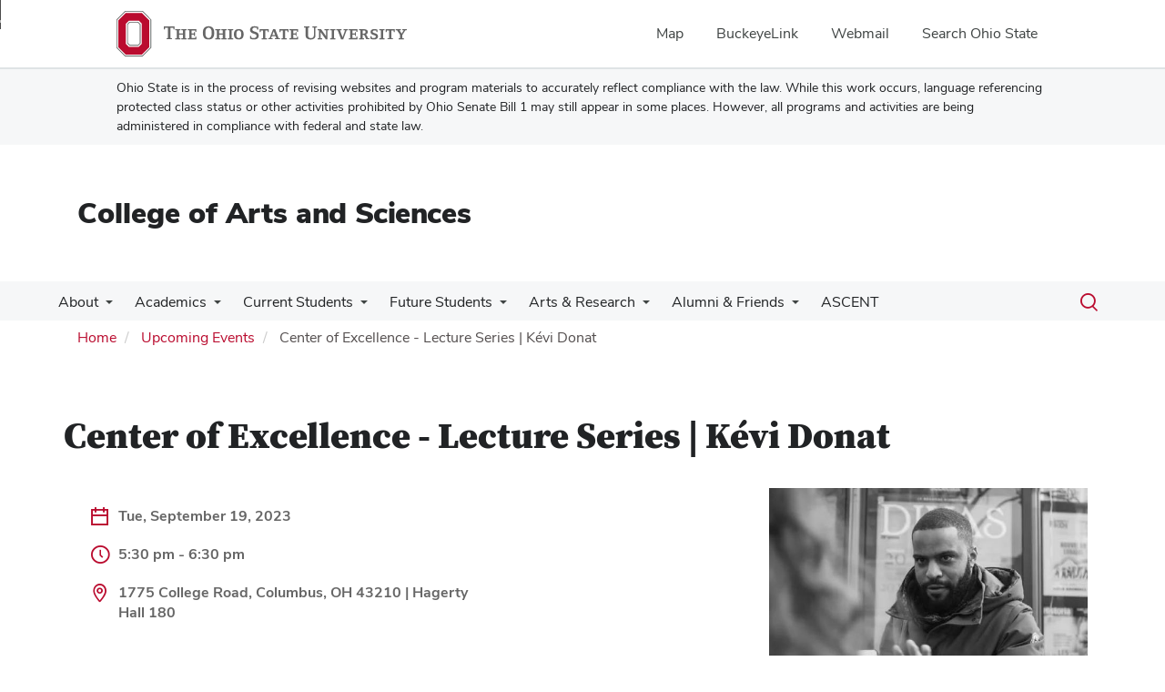

--- FILE ---
content_type: text/html; charset=UTF-8
request_url: https://artsandsciences.osu.edu/events/center-excellence-lecture-series-kevi-donat
body_size: 14939
content:
<!DOCTYPE html>
<html  lang="en" dir="ltr" prefix="og: https://ogp.me/ns#">
  <head>
    <meta charset="utf-8" />
<noscript><style>form.antibot * :not(.antibot-message) { display: none !important; }</style>
</noscript><meta name="description" content="The Center of Excellence will host Kévi Donat for an interactive and informative lecture. Donat is a Martinique-born independent scholar and podcaster (Le Tchip, Paris Noir). He created guided tours focusing on the Black history of Paris, following the steps of icons such as James Baldwin, Paulette Nardal, Frantz Fanon, Josephine Baker or Aimé Césaire. This event is free and open to the public and is offered both in person and virtually. Please use one of the buttons below to register to attend." />
<link rel="canonical" href="https://artsandsciences.osu.edu/events/center-excellence-lecture-series-kevi-donat" />
<meta property="og:type" content="article" />
<meta property="og:url" content="https://artsandsciences.osu.edu/events/center-excellence-lecture-series-kevi-donat" />
<meta property="og:title" content="Center of Excellence - Lecture Series | Kévi Donat" />
<meta property="og:description" content="The Center of Excellence will host Kévi Donat for an interactive and informative lecture. Donat is a Martinique-born independent scholar and podcaster (Le Tchip, Paris Noir). He created guided tours focusing on the Black history of Paris, following the steps of icons such as James Baldwin, Paulette Nardal, Frantz Fanon, Josephine Baker or Aimé Césaire. This event is free and open to the public and is offered both in person and virtually. Please use one of the buttons below to register to attend." />
<meta property="og:image" content="https://artsandsciences.osu.edu/sites/default/files/styles/facebook/public/2023-08/kevi_donat_coe_lecture_-_september_19.jpg?h=252f27fa&amp;itok=fZ4d5j6X" />
<meta property="og:image:url" content="https://artsandsciences.osu.edu/sites/default/files/styles/facebook/public/2023-08/kevi_donat_coe_lecture_-_september_19.jpg?h=252f27fa&amp;itok=fZ4d5j6X" />
<meta name="twitter:card" content="summary_large_image" />
<meta name="twitter:description" content="The Center of Excellence will host Kévi Donat for an interactive and informative lecture. Donat is a Martinique-born independent scholar and podcaster (Le Tchip, Paris Noir). He created guided tours focusing on the Black history of Paris, following the steps of icons such as James Baldwin, Paulette Nardal, Frantz Fanon, Josephine Baker or Aimé Césaire. This event is free and open to the public and is offered both in person and virtually. Please use one of the buttons below to register to attend." />
<meta name="twitter:title" content="Center of Excellence - Lecture Series | Kévi Donat" />
<meta name="twitter:image" content="https://artsandsciences.osu.edu/sites/default/files/2023-08/kevi_donat_coe_lecture_-_september_19.jpg" />
<meta name="google-site-verification" content="qQngLYR63Cx_a8LwrP4cgi0DLkFbVsqpyvywAMcSz5k" />
<meta name="Generator" content="Drupal 10 (https://www.drupal.org)" />
<meta name="MobileOptimized" content="width" />
<meta name="HandheldFriendly" content="true" />
<meta name="viewport" content="width=device-width, initial-scale=1.0" />
<link rel="icon" href="/themes/custom/asc_bootstrap_bux/favicon.ico" type="image/vnd.microsoft.icon" />

    <title>Center of Excellence - Lecture Series | Kévi Donat | College of Arts and Sciences</title>
    <link rel="stylesheet" media="all" href="/sites/default/files/css/css_1vZ_MYwZLxU-Maa231u6futZOjPoDwnNkyreCm5E9JQ.css?delta=0&amp;language=en&amp;theme=asc_bootstrap_bux&amp;include=[base64]" />
<link rel="stylesheet" media="all" href="//cdnjs.cloudflare.com/ajax/libs/font-awesome/6.6.0/css/all.min.css" />
<link rel="stylesheet" media="all" href="/sites/default/files/css/css_fSW95Eon881sFh7HvCaz9LXNkgUNvBd0i5qgdq7KEsw.css?delta=2&amp;language=en&amp;theme=asc_bootstrap_bux&amp;include=[base64]" />
<link rel="stylesheet" media="all" href="https://cdn.jsdelivr.net/npm/entreprise7pro-bootstrap@3.4.8/dist/css/bootstrap.min.css" integrity="sha256-zL9fLm9PT7/fK/vb1O9aIIAdm/+bGtxmUm/M1NPTU7Y=" crossorigin="anonymous" />
<link rel="stylesheet" media="all" href="https://cdn.jsdelivr.net/npm/@unicorn-fail/drupal-bootstrap-styles@0.0.2/dist/3.1.1/7.x-3.x/drupal-bootstrap.min.css" integrity="sha512-nrwoY8z0/iCnnY9J1g189dfuRMCdI5JBwgvzKvwXC4dZ+145UNBUs+VdeG/TUuYRqlQbMlL4l8U3yT7pVss9Rg==" crossorigin="anonymous" />
<link rel="stylesheet" media="all" href="https://cdn.jsdelivr.net/npm/@unicorn-fail/drupal-bootstrap-styles@0.0.2/dist/3.1.1/8.x-3.x/drupal-bootstrap.min.css" integrity="sha512-jM5OBHt8tKkl65deNLp2dhFMAwoqHBIbzSW0WiRRwJfHzGoxAFuCowGd9hYi1vU8ce5xpa5IGmZBJujm/7rVtw==" crossorigin="anonymous" />
<link rel="stylesheet" media="all" href="https://cdn.jsdelivr.net/npm/@unicorn-fail/drupal-bootstrap-styles@0.0.2/dist/3.2.0/7.x-3.x/drupal-bootstrap.min.css" integrity="sha512-U2uRfTiJxR2skZ8hIFUv5y6dOBd9s8xW+YtYScDkVzHEen0kU0G9mH8F2W27r6kWdHc0EKYGY3JTT3C4pEN+/g==" crossorigin="anonymous" />
<link rel="stylesheet" media="all" href="https://cdn.jsdelivr.net/npm/@unicorn-fail/drupal-bootstrap-styles@0.0.2/dist/3.2.0/8.x-3.x/drupal-bootstrap.min.css" integrity="sha512-JXQ3Lp7Oc2/VyHbK4DKvRSwk2MVBTb6tV5Zv/3d7UIJKlNEGT1yws9vwOVUkpsTY0o8zcbCLPpCBG2NrZMBJyQ==" crossorigin="anonymous" />
<link rel="stylesheet" media="all" href="https://cdn.jsdelivr.net/npm/@unicorn-fail/drupal-bootstrap-styles@0.0.2/dist/3.3.1/7.x-3.x/drupal-bootstrap.min.css" integrity="sha512-ZbcpXUXjMO/AFuX8V7yWatyCWP4A4HMfXirwInFWwcxibyAu7jHhwgEA1jO4Xt/UACKU29cG5MxhF/i8SpfiWA==" crossorigin="anonymous" />
<link rel="stylesheet" media="all" href="https://cdn.jsdelivr.net/npm/@unicorn-fail/drupal-bootstrap-styles@0.0.2/dist/3.3.1/8.x-3.x/drupal-bootstrap.min.css" integrity="sha512-kTMXGtKrWAdF2+qSCfCTa16wLEVDAAopNlklx4qPXPMamBQOFGHXz0HDwz1bGhstsi17f2SYVNaYVRHWYeg3RQ==" crossorigin="anonymous" />
<link rel="stylesheet" media="all" href="https://cdn.jsdelivr.net/npm/@unicorn-fail/drupal-bootstrap-styles@0.0.2/dist/3.4.0/8.x-3.x/drupal-bootstrap.min.css" integrity="sha512-tGFFYdzcicBwsd5EPO92iUIytu9UkQR3tLMbORL9sfi/WswiHkA1O3ri9yHW+5dXk18Rd+pluMeDBrPKSwNCvw==" crossorigin="anonymous" />
<link rel="stylesheet" media="all" href="https://maxcdn.bootstrapcdn.com/font-awesome/4.5.0/css/font-awesome.min.css" />
<link rel="stylesheet" media="all" href="/sites/default/files/css/css_6urGcmvg4JBbElQVZZ_JyTspd_0KCW7Z2T6taM5Apds.css?delta=12&amp;language=en&amp;theme=asc_bootstrap_bux&amp;include=[base64]" />

    <script type="application/json" data-drupal-selector="drupal-settings-json">{"path":{"baseUrl":"\/","pathPrefix":"","currentPath":"node\/9034","currentPathIsAdmin":false,"isFront":false,"currentLanguage":"en"},"pluralDelimiter":"\u0003","suppressDeprecationErrors":true,"gtag":{"tagId":"G-FEYTJYZMN3","consentMode":false,"otherIds":[],"events":[],"additionalConfigInfo":[]},"ajaxPageState":{"libraries":"[base64]","theme":"asc_bootstrap_bux","theme_token":null},"ajaxTrustedUrl":[],"gtm":{"tagId":null,"settings":{"data_layer":"dataLayer","include_classes":false,"allowlist_classes":"google\nnonGooglePixels\nnonGoogleScripts\nnonGoogleIframes","blocklist_classes":"customScripts\ncustomPixels","include_environment":false,"environment_id":"","environment_token":""},"tagIds":["GTM-P8MKDW6"]},"bootstrap":{"forms_has_error_value_toggle":1,"modal_animation":1,"modal_backdrop":"true","modal_focus_input":1,"modal_keyboard":1,"modal_select_text":1,"modal_show":1,"modal_size":"","popover_enabled":1,"popover_animation":1,"popover_auto_close":1,"popover_container":"body","popover_content":"","popover_delay":"0","popover_html":0,"popover_placement":"right","popover_selector":"","popover_title":"","popover_trigger":"click","tooltip_enabled":1,"tooltip_animation":1,"tooltip_container":"body","tooltip_delay":"0","tooltip_html":0,"tooltip_placement":"auto left","tooltip_selector":"","tooltip_trigger":"hover"},"user":{"uid":0,"permissionsHash":"ed51a86f71e94f4b9b35bc1c0a79353320f7347fb171b81c0d833a54dd58a8cd"}}</script>
<script src="/sites/default/files/js/js_EeWl6f6_LZ0k4yhkYv1Q608aCJnoIJmhfECyC9RKQyg.js?scope=header&amp;delta=0&amp;language=en&amp;theme=asc_bootstrap_bux&amp;include=eJxtjl0OgzAMgy9U1iNVaSlRp4CjNGzs9tvDBOznxYo_x5JpHB2FJNL7CNRLyoB3N9KU1y3ubujFmnr_88OCTDJ0f0hbOOzhUU5qNbWl-SlUKG7VTsQB8aaBAZaanDjyS779ha60fcI53GueYPOxLP6QJ6BCXyc"></script>
<script src="/modules/contrib/google_tag/js/gtag.js?t96gzo"></script>
<script src="/modules/contrib/google_tag/js/gtm.js?t96gzo"></script>

  </head>
  <body class="path-node page-node-type-event has-glyphicons">
    <noscript><iframe src="https://www.googletagmanager.com/ns.html?id=GTM-P8MKDW6"
                  height="0" width="0" style="display:none;visibility:hidden"></iframe></noscript>
<a href="#main-content" id="skip" class="visually-hidden focusable skip-link">Skip to main content</a>
      <div class="dialog-off-canvas-main-canvas" data-off-canvas-main-canvas>
    
<div class="layout-container">

  <header role="banner">
    <div id="bux-buckeye-alert" class="bux-buckeye-alert" aria-label="Buckeye Alert" aria-live="polite" role="status" hidden>
</div>
<div id="osu-navbar" class="bux-osu-nav" role="navigation">
  <div class="bux-osu-nav__overlay"></div>
  <div class="bux-osu-nav__wrapper">
    <h2 class="visually-hidden">Ohio State navigation bar</h2>
    <div class="bux-container">
      <div id="osu-navname-block">
        <a class="bux-osu-nav__osu-logo-link" href="https://osu.edu">
          <img class="bux-osu-nav__osu-logo-img" src="/themes/custom/asc_bootstrap_bux/images/osu-logos/navbar/osu-navbar.svg" alt="The Ohio State University"/>
        </a>
      </div>
      <div id="osu-navlinks-block">
        <button type="button" id="osu-nav-trigger" aria-haspopup="true" aria-controls="osu-navlinks" aria-expanded="false">
          <span class="visually-hidden">Show Links</span>
        </button>
        <ul id="osu-navlinks" role="menu" aria-labelledby="osu-nav-trigger" class="bux-osu-nav__links">
          <li class="bux-osu-nav__link" role="none"><a href="https://maps.osu.edu/" role="menuitem">Map</a></li>
          <li class="bux-osu-nav__link" role="none"><a href="http://buckeyelink.osu.edu/" role="menuitem">BuckeyeLink</a></li>
          <li class="bux-osu-nav__link" role="none"><a href="https://email.osu.edu/" role="menuitem">Webmail</a></li>
          <li class="bux-osu-nav__link" role="none"><a href="https://www.osu.edu/search/" role="menuitem">Search Ohio State</a></li>
        </ul>
      </div>
    </div>
  </div>
</div>

<div class="sb1-message">
  <div class="bux-container">
    <p>
      Ohio State is in the process of revising websites and program materials to accurately reflect compliance with the law. While this work occurs, language referencing protected class status or other activities prohibited by Ohio Senate Bill 1 may still appear in some places. However, all programs and activities are being administered in compliance with federal and state law.
    </p>
  </div>
</div>


    <div class="container">
      <div id="header-logos">
        <div class="parent-name">
                  </div>
        <div class="unit-name">
          <a href="/" class="dep-logo">
            College of Arts and Sciences
          </a>
        </div>
      </div>
    </div>
<div class="container">
    </div>

    <div id="main-nav" class="site-college-of-arts-and-sciences">
      <div class="container">
              <div class="region region-navigation">
    
<div class="bux-menu-wrapper">
  <div class="bux-grid bux-container--menu">
    <nav id="bux-main-menu" aria-label="Main" class="disclosure-nav disclosure-nav-orientation-horizontal">
              


                                    <ul class="menu menu--main nav bux-menu">
                                            <li class="expanded dropdown first bux-menu__item">
                                                              <a href="/about" title="About the College of Arts and Sciences" class="bux-menu__link" data-drupal-link-system-path="node/7266">About</a>
                                
                                    <ul class="disclosure-nav-submenu disclosure-nav-submenu-closed">
                                            <li class="first bux-menu__item">
                                                              <a href="/about/numbers" data-drupal-link-system-path="node/7917">By the Numbers</a>
                    
        </li>
                              <li class="bux-menu__item">
                                                              <a href="/people" data-drupal-link-system-path="people">College Directory</a>
                    
        </li>
                              <li class="expanded dropdown bux-menu__item">
                                                              <a href="/office-dean" data-drupal-link-system-path="node/7918">Office of the Dean</a>
                                
                                    <ul class="disclosure-nav-submenu disclosure-nav-submenu-closed">
                                            <li class="first bux-menu__item">
                                                              <a href="/office-dean/deans-advisory-committee" data-drupal-link-system-path="node/7972">Dean&#039;s Advisory Committee</a>
                    
        </li>
                              <li class="bux-menu__item">
                                                              <a href="https://ascintranet.osu.edu/staff-resources/advisory-council">Staff Advisory Council</a>
                    
        </li>
                              <li class="last bux-menu__item">
                                                              <a href="/current-students/undergraduate-students/beyond-classroom/getting-involved/arts-and-sciences-deans" data-drupal-link-system-path="node/7965">Arts and Sciences Dean&#039;s Student Advisory Board</a>
                    
        </li>
            </ul>
    

                      
        </li>
                              <li class="expanded dropdown bux-menu__item">
                                                              <a href="/news" data-drupal-link-system-path="news">College News</a>
                                
                                    <ul class="disclosure-nav-submenu disclosure-nav-submenu-closed">
                                            <li class="first bux-menu__item">
                                                              <a href="/get-news-college" data-drupal-link-system-path="node/7919">Subscribe</a>
                    
        </li>
                              <li class="bux-menu__item">
                                                              <a href="/news/podcasts-arts-and-sciences" data-drupal-link-system-path="node/7929">Podcasts</a>
                    
        </li>
                              <li class="bux-menu__item">
                                                              <a href="/ascent/ascent-2024" data-drupal-link-system-path="node/10015">ASCENT</a>
                    
        </li>
                              <li class="last bux-menu__item">
                                                              <a href="/experts-in-the-media" data-drupal-link-system-path="node/7014">Experts in the Media</a>
                    
        </li>
            </ul>
    

                      
        </li>
                              <li class="expanded dropdown bux-menu__item">
                                                              <a href="/events" data-drupal-link-system-path="events">Events</a>
                                
                                    <ul class="disclosure-nav-submenu disclosure-nav-submenu-closed">
                                            <li class="first last bux-menu__item">
                                                              <a href="/events/event-recordings" data-drupal-link-system-path="node/9450">Event Recordings</a>
                    
        </li>
            </ul>
    

                      
        </li>
                              <li class="bux-menu__item">
                                                              <a href="/college-history" data-drupal-link-system-path="node/7921">College History</a>
                    
        </li>
                              <li class="expanded dropdown bux-menu__item">
                                                              <a href="/about/honors-and-recognition" data-drupal-link-system-path="node/7476">Honors and Recognition</a>
                                
                                    <ul class="disclosure-nav-submenu disclosure-nav-submenu-closed">
                                            <li class="first bux-menu__item">
                                                              <a href="/about/honors-and-recognition/college-awards" data-drupal-link-system-path="node/7478">College Awards</a>
                    
        </li>
                              <li class="bux-menu__item">
                                                              <a href="/about/honors-and-recognition/university-awards" data-drupal-link-system-path="node/7477">University Awards</a>
                    
        </li>
                              <li class="bux-menu__item">
                                                              <a href="/about/honors-and-recognition/external-awards" data-drupal-link-system-path="node/7479">External Awards</a>
                    
        </li>
                              <li class="last bux-menu__item">
                                                              <a href="/about/honors-and-recognition/alumni-awards" data-drupal-link-system-path="node/7480">Alumni Awards</a>
                    
        </li>
            </ul>
    

                      
        </li>
                              <li class="expanded dropdown bux-menu__item">
                                                              <a href="/future-students/arts-and-sciences-summer-exploration-program" data-drupal-link-system-path="node/9548">Arts and Sciences Summer Exploration Program</a>
                                
                                    <ul class="disclosure-nav-submenu disclosure-nav-submenu-closed">
                                            <li class="first last bux-menu__item">
                                                              <a href="/arts-and-sciences-summer-exploration-program/department-summer-programming" data-drupal-link-system-path="node/9671">Department summer programming</a>
                    
        </li>
            </ul>
    

                      
        </li>
                              <li class="expanded dropdown bux-menu__item">
                                                              <a href="/about/program-60" data-drupal-link-system-path="node/11885">Program 60</a>
                                
                                    <ul class="disclosure-nav-submenu disclosure-nav-submenu-closed">
                                            <li class="first bux-menu__item">
                                                              <a href="/about/program-60/about-program-60" data-drupal-link-system-path="node/11880">About Program 60</a>
                    
        </li>
                              <li class="bux-menu__item">
                                                              <a href="/about/program-60/frequently-asked-questions" data-drupal-link-system-path="node/11882">Frequently Asked Questions</a>
                    
        </li>
                              <li class="expanded dropdown bux-menu__item">
                                                              <a href="/about/program-60/how-participate" data-drupal-link-system-path="node/11881">How to Participate</a>
                                
                                    <ul class="disclosure-nav-submenu disclosure-nav-submenu-closed">
                                            <li class="first last bux-menu__item">
                                                              <a href="/about/program-60/how-participate/department-policies-program-60-participants" data-drupal-link-system-path="node/11883">Department Policies for Program 60 Participants</a>
                    
        </li>
            </ul>
    

                      
        </li>
                              <li class="last bux-menu__item">
                                                              <a href="/about/program-60/participant-resources" data-drupal-link-system-path="node/11884">Participant Resources</a>
                    
        </li>
            </ul>
    

                      
        </li>
                              <li class="expanded dropdown bux-menu__item">
                                                              <a href="https://ascintranet.osu.edu/">For Faculty and Staff</a>
                                
                                    <ul class="disclosure-nav-submenu disclosure-nav-submenu-closed">
                                            <li class="first bux-menu__item">
                                                              <a href="https://ascintranet.osu.edu/faculty-affairs">Faculty Affairs</a>
                    
        </li>
                              <li class="last bux-menu__item">
                                                              <a href="/open-faculty-positions" data-drupal-link-system-path="node/7920">Open Faculty Positions</a>
                    
        </li>
            </ul>
    

                      
        </li>
                              <li class="expanded dropdown last bux-menu__item">
                                                              <a href="/engagement" data-drupal-link-system-path="node/8931">Office of Engagement</a>
                                
                                    <ul class="disclosure-nav-submenu disclosure-nav-submenu-closed">
                                            <li class="first bux-menu__item">
                                                              <a href="https://ascengagement.osu.edu/">Engagement Map</a>
                    
        </li>
                              <li class="bux-menu__item">
                                                              <a href="/engagement/meetourteam" data-drupal-link-system-path="node/9446">Meet Our Team</a>
                    
        </li>
                              <li class="bux-menu__item">
                                                              <a href="/engagement/resources-and-collaborations" data-drupal-link-system-path="node/9610">Resources and Collaborations</a>
                    
        </li>
                              <li class="bux-menu__item">
                                                              <a href="/engagement/share-feedback" data-drupal-link-system-path="webform/share_feedback">Share Feedback</a>
                    
        </li>
                              <li class="bux-menu__item">
                                                              <a href="/engagement/donate" data-drupal-link-system-path="node/8936">Give</a>
                    
        </li>
                              <li class="bux-menu__item">
                                                              <a href="/engagement/get-involved" data-drupal-link-system-path="webform/get_involved">Get Involved</a>
                    
        </li>
                              <li class="last bux-menu__item">
                                                              <a href="/engagement/advisory-groups" data-drupal-link-system-path="node/8937">Advisory Groups</a>
                    
        </li>
            </ul>
    

                      
        </li>
            </ul>
    

                      
        </li>
                              <li class="expanded dropdown bux-menu__item">
                                                              <a href="/academics" class="bux-menu__link" data-drupal-link-system-path="node/7035">Academics</a>
                                
                                    <ul class="disclosure-nav-submenu disclosure-nav-submenu-closed">
                                            <li class="expanded dropdown first bux-menu__item">
                                                              <a href="/academics/programs/majors" data-drupal-link-system-path="academics/programs/majors">Programs</a>
                                
                                    <ul class="disclosure-nav-submenu disclosure-nav-submenu-closed">
                                            <li class="first bux-menu__item">
                                                              <a href="/academics/programs/majors" data-drupal-link-system-path="academics/programs/majors">Majors</a>
                    
        </li>
                              <li class="bux-menu__item">
                                                              <a href="/academics/programs/minors" data-drupal-link-system-path="academics/programs/minors">Minors</a>
                    
        </li>
                              <li class="bux-menu__item">
                                                              <a href="/academics/programs/graduate" data-drupal-link-system-path="academics/programs/graduate">Graduate Programs</a>
                    
        </li>
                              <li class="last bux-menu__item">
                                                              <a href="/academics/programs/certificates" data-drupal-link-system-path="academics/programs/certificates">Certificates</a>
                    
        </li>
            </ul>
    

                      
        </li>
                              <li class="bux-menu__item">
                                                              <a href="/discover-your-path" title="Choose your interests and find out what programs are a good match" data-drupal-link-system-path="discover-your-path">Discover Your Path Tool</a>
                    
        </li>
                              <li class="last bux-menu__item">
                                                              <a href="/academics/departments-centers" title="List of Departments and Centers" data-drupal-link-system-path="academics/departments-centers">Departments and Centers</a>
                    
        </li>
            </ul>
    

                      
        </li>
                              <li class="expanded dropdown bux-menu__item">
                                                              <a href="/current-students" class="bux-menu__link" data-drupal-link-system-path="node/7936">Current Students</a>
                                
                                    <ul class="disclosure-nav-submenu disclosure-nav-submenu-closed">
                                            <li class="expanded dropdown first bux-menu__item">
                                                              <a href="/current-students/undergraduate-students" data-drupal-link-system-path="node/7927">Undergraduate Students</a>
                                
                                    <ul class="disclosure-nav-submenu disclosure-nav-submenu-closed">
                                            <li class="expanded dropdown first bux-menu__item">
                                                              <a href="/advising" data-drupal-link-system-path="node/7017">Advising</a>
                                
                                    <ul class="disclosure-nav-submenu disclosure-nav-submenu-closed">
                                            <li class="expanded dropdown first bux-menu__item">
                                                              <a href="/advising/general-education-requirements" data-drupal-link-system-path="node/7959">General Education Requirements</a>
                                
                                    <ul class="disclosure-nav-submenu disclosure-nav-submenu-closed">
                                            <li class="first bux-menu__item">
                                                              <a href="/advising/general-education-requirements/new-ge-requirements" data-drupal-link-system-path="node/7958">New GE Requirements</a>
                    
        </li>
                              <li class="last bux-menu__item">
                                                              <a href="/advising/general-education-requirements/legacy-ge-requirements" data-drupal-link-system-path="node/7027">Legacy GE Requirements</a>
                    
        </li>
            </ul>
    

                      
        </li>
                              <li class="bux-menu__item">
                                                              <a href="/advising/declare-your-major" data-drupal-link-system-path="node/7026">Declare Your Major</a>
                    
        </li>
                              <li class="bux-menu__item">
                                                              <a href="/advising/degree-planning" data-drupal-link-system-path="node/7023">Degree Planning</a>
                    
        </li>
                              <li class="expanded dropdown bux-menu__item">
                                                              <a href="/advising/course-scheduling" data-drupal-link-system-path="node/7018">Course Scheduling</a>
                                
                                    <ul class="disclosure-nav-submenu disclosure-nav-submenu-closed">
                                            <li class="first last bux-menu__item">
                                                              <a href="https://firstyearseminars.osu.edu/current-seminars">First-Year Seminars</a>
                    
        </li>
            </ul>
    

                      
        </li>
                              <li class="bux-menu__item">
                                                              <a href="/advising/adding-and-dropping-courses" data-drupal-link-system-path="node/7024">Adding and Dropping Courses</a>
                    
        </li>
                              <li class="bux-menu__item">
                                                              <a href="/advising/honors-scholars" data-drupal-link-system-path="node/7019">Honors &amp; Scholars</a>
                    
        </li>
                              <li class="bux-menu__item">
                                                              <a href="/advising/research-distinction-research-thesis" data-drupal-link-system-path="node/7960">Research Distinction (Research Thesis)</a>
                    
        </li>
                              <li class="bux-menu__item">
                                                              <a href="/advising/graduation" data-drupal-link-system-path="node/7020">Graduation</a>
                    
        </li>
                              <li class="bux-menu__item">
                                                              <a href="/advising/policies" data-drupal-link-system-path="node/7961">Policies</a>
                    
        </li>
                              <li class="last bux-menu__item">
                                                              <a href="/advising/capital-program" data-drupal-link-system-path="node/7025">Capital Program</a>
                    
        </li>
            </ul>
    

                      
        </li>
                              <li class="expanded dropdown bux-menu__item">
                                                              <a href="/current-students/undergraduate-students/beyond-classroom" data-drupal-link-system-path="node/7482">Beyond the Classroom</a>
                                
                                    <ul class="disclosure-nav-submenu disclosure-nav-submenu-closed">
                                            <li class="expanded dropdown first bux-menu__item">
                                                              <a href="/current-students/undergraduate-students/beyond-classroom/getting-involved" data-drupal-link-system-path="node/7488">Getting Involved</a>
                                
                                    <ul class="disclosure-nav-submenu disclosure-nav-submenu-closed">
                                            <li class="first bux-menu__item">
                                                              <a href="/current-students/undergraduate-students/beyond-classroom/getting-involved/student-organizations" data-drupal-link-system-path="node/8990">Student Organizations</a>
                    
        </li>
                              <li class="bux-menu__item">
                                                              <a href="/current-students/undergraduate-students/beyond-classroom/getting-involved/arts-and-sciences-student" data-drupal-link-system-path="node/7964">Arts and Sciences Student Council</a>
                    
        </li>
                              <li class="bux-menu__item">
                                                              <a href="/current-students/undergraduate-students/beyond-classroom/getting-involved/arts-and-sciences-deans" data-drupal-link-system-path="node/7965">Arts and Sciences Dean&#039;s Student Advisory Board</a>
                    
        </li>
                              <li class="last bux-menu__item">
                                                              <a href="https://artsandsciences.osu.edu/news?field_news_terms_1_target_id[337]=337">Meet Our Faculty</a>
                    
        </li>
            </ul>
    

                      
        </li>
                              <li class="expanded dropdown bux-menu__item">
                                                              <a href="/current-students/undergraduate-students/beyond-classroom/undergraduate-research" data-drupal-link-system-path="node/9280">Undergraduate Research</a>
                                
                                    <ul class="disclosure-nav-submenu disclosure-nav-submenu-closed">
                                            <li class="first bux-menu__item">
                                                              <a href="/current-students/undergraduate-students/beyond-classroom/undergraduate-research/getting-started" data-drupal-link-system-path="node/9748">Getting started with undergraduate research</a>
                    
        </li>
                              <li class="bux-menu__item">
                                                              <a href="/current-students/undergraduate-students/beyond-classroom/undergraduate-research/prospective-and" data-drupal-link-system-path="node/9749">Prospective and active researchers</a>
                    
        </li>
                              <li class="bux-menu__item">
                                                              <a href="/current-students/undergraduate-students/beyond-classroom/undergraduate-research/thesis-information" data-drupal-link-system-path="node/9750">Thesis information</a>
                    
        </li>
                              <li class="bux-menu__item">
                                                              <a href="/current-students/undergraduate-students/scholarships-and-grants/research-and-creative-activity" data-drupal-link-system-path="node/7923">Funding Opportunities</a>
                    
        </li>
                              <li class="bux-menu__item">
                                                              <a href="/current-students/undergraduate-students/beyond-classroom/undergraduate-research/presentations-and" data-drupal-link-system-path="node/9751">Presentations and events</a>
                    
        </li>
                              <li class="bux-menu__item">
                                                              <a href="/current-students/undergraduate-students/beyond-classroom/undergraduate-research/frequently-asked" data-drupal-link-system-path="node/9754">Frequently Asked Questions</a>
                    
        </li>
                              <li class="bux-menu__item">
                                                              <a href="/current-students/undergraduate-students/beyond-classroom/undergraduate-research/student" data-drupal-link-system-path="node/9752">Student testimonials</a>
                    
        </li>
                              <li class="bux-menu__item">
                                                              <a href="/current-students/undergraduate-students/beyond-classroom/undergraduate-research/staff-testimonials" data-drupal-link-system-path="node/9753">Staff testimonials</a>
                    
        </li>
                              <li class="last bux-menu__item">
                                                              <a href="https://artsandsciences.osu.edu/people?field_research_interests_target_id%5B187%5D=187">Undergraduate Research Staff</a>
                    
        </li>
            </ul>
    

                      
        </li>
                              <li class="bux-menu__item">
                                                              <a href="https://artsandsciences.osu.edu/current-students/undergraduate-students/beyond-classroom#study-abroad">Global Education</a>
                    
        </li>
                              <li class="bux-menu__item">
                                                              <a href="https://artsandsciences.osu.edu/current-students/undergraduate-students/beyond-classroom#internships">Internships</a>
                    
        </li>
                              <li class="bux-menu__item">
                                                              <a href="https://artsandsciences.osu.edu/current-students/undergraduate-students/beyond-classroom#peer-mentor">Peer Mentoring</a>
                    
        </li>
                              <li class="last bux-menu__item">
                                                              <a href="https://artsandsciences.osu.edu/current-students/undergraduate-students/beyond-classroom#volunteer">Volunteering and Service Learning</a>
                    
        </li>
            </ul>
    

                      
        </li>
                              <li class="expanded dropdown bux-menu__item">
                                                              <a href="/current-students/undergraduate-students/scholarships-and-grants" data-drupal-link-system-path="node/7914">Scholarships and Grants</a>
                                
                                    <ul class="disclosure-nav-submenu disclosure-nav-submenu-closed">
                                            <li class="first bux-menu__item">
                                                              <a href="/current-students/undergraduate-students/scholarships-and-grants/merit-and-need-based-awards" data-drupal-link-system-path="node/7913">Merit and Need-Based Awards</a>
                    
        </li>
                              <li class="bux-menu__item">
                                                              <a href="/current-students/undergraduate-students/scholarships-and-grants/research-and-creative-activity" data-drupal-link-system-path="node/7923">Research and Creative Activity Funding</a>
                    
        </li>
                              <li class="last bux-menu__item">
                                                              <a href="/current-students/undergraduate-students/scholarships-and-grants/global-education-funding" data-drupal-link-system-path="node/7924">Global Education Funding</a>
                    
        </li>
            </ul>
    

                      
        </li>
                              <li class="bux-menu__item">
                                                              <a href="/current-students/undergraduate-students/career-success" data-drupal-link-system-path="node/7930">Career Success</a>
                    
        </li>
                              <li class="expanded dropdown bux-menu__item">
                                                              <a href="/current-students/undergraduate-students/student-resources" data-drupal-link-system-path="node/7932">Student Resources</a>
                                
                                    <ul class="disclosure-nav-submenu disclosure-nav-submenu-closed">
                                            <li class="expanded dropdown first bux-menu__item">
                                                              <a href="/current-students/undergraduate-students/student-resources" data-drupal-link-system-path="node/7932">Academic Support and Tutoring</a>
                                
                                    <ul class="disclosure-nav-submenu disclosure-nav-submenu-closed">
                                            <li class="first last bux-menu__item">
                                                              <a href="/current-students/undergraduate-students/student-resources/amgen-stem-learning-center" data-drupal-link-system-path="node/12476">Amgen STEM Learning Center</a>
                    
        </li>
            </ul>
    

                      
        </li>
                              <li class="bux-menu__item">
                                                              <a href="/current-students/undergraduate-students/student-resources" data-drupal-link-system-path="node/7932">Student Support Services</a>
                    
        </li>
                              <li class="expanded dropdown bux-menu__item">
                                                              <a href="/current-students/undergraduate-students/student-resources" data-drupal-link-system-path="node/7932">Mental Health, Fitness, and Wellness</a>
                                
                                    <ul class="disclosure-nav-submenu disclosure-nav-submenu-closed">
                                            <li class="first last bux-menu__item">
                                                              <a href="/current-students/undergraduate-students/student-resources/arts-and-sciences-embedded-clinicians" data-drupal-link-system-path="node/8141">Arts and Sciences Embedded Clinicians</a>
                    
        </li>
            </ul>
    

                      
        </li>
                              <li class="bux-menu__item">
                                                              <a href="/current-students/undergraduate-students/student-resources" data-drupal-link-system-path="node/7932">Academic and Administrative Offices</a>
                    
        </li>
                              <li class="expanded dropdown bux-menu__item">
                                                              <a href="/current-students/undergraduate-students/student-resources" data-drupal-link-system-path="node/7932">Online Resources and Technology Support</a>
                                
                                    <ul class="disclosure-nav-submenu disclosure-nav-submenu-closed">
                                            <li class="first last bux-menu__item">
                                                              <a href="/current-students/undergraduate-students/student-resources/student-computer-standards" data-drupal-link-system-path="node/8691">Arts and Sciences Student Computer Standards</a>
                    
        </li>
            </ul>
    

                      
        </li>
                              <li class="bux-menu__item">
                                                              <a href="/current-students/undergraduate-students/student-resources" data-drupal-link-system-path="node/7932">Campus Map, Calendar, and Directories</a>
                    
        </li>
                              <li class="last bux-menu__item">
                                                              <a href="/current-students/undergraduate-students/student-resources" data-drupal-link-system-path="node/7932">Career Success Resources</a>
                    
        </li>
            </ul>
    

                      
        </li>
                              <li class="bux-menu__item">
                                                              <a href="/current-students/undergraduate-students/student-resources/amgen-stem-learning-center" data-drupal-link-system-path="node/12476">Amgen STEM Learning Center</a>
                    
        </li>
                              <li class="last bux-menu__item">
                                                              <a href="/current-students/undergraduate-students/stem-emerging-leaders-fellows" data-drupal-link-system-path="node/11838">STEM Emerging Leaders Fellows</a>
                    
        </li>
            </ul>
    

                      
        </li>
                              <li class="expanded dropdown last bux-menu__item">
                                                              <a href="/current-students/graduate-students" data-drupal-link-system-path="node/7928">Graduate Students</a>
                                
                                    <ul class="disclosure-nav-submenu disclosure-nav-submenu-closed">
                                            <li class="first bux-menu__item">
                                                              <a href="/current-students/graduate-students/graduate-student-orientation-materials" data-drupal-link-system-path="node/7496">Graduate Student Orientation Materials</a>
                    
        </li>
                              <li class="bux-menu__item">
                                                              <a href="/current-students/graduate-students/graduate-studies-contacts" data-drupal-link-system-path="node/8292">Graduate Studies Contacts</a>
                    
        </li>
                              <li class="bux-menu__item">
                                                              <a href="/current-students/graduate-students/graduate-student-funding" data-drupal-link-system-path="node/7915">Graduate Student Funding</a>
                    
        </li>
                              <li class="bux-menu__item">
                                                              <a href="/current-students/graduate-students/graduate-student-awards" data-drupal-link-system-path="node/7494">Graduate Student Awards</a>
                    
        </li>
                              <li class="last bux-menu__item">
                                                              <a href="https://asccareersuccess.osu.edu/graduate-students-and-postdocs">Career Success</a>
                    
        </li>
            </ul>
    

                      
        </li>
            </ul>
    

                      
        </li>
                              <li class="expanded dropdown bux-menu__item">
                                                              <a href="/future-students" class="bux-menu__link" data-drupal-link-system-path="node/7935">Future Students</a>
                                
                                    <ul class="disclosure-nav-submenu disclosure-nav-submenu-closed">
                                            <li class="expanded dropdown first bux-menu__item">
                                                              <a href="/future-students/why-arts-and-sciences" data-drupal-link-system-path="node/7938">Why Arts and Sciences?</a>
                                
                                    <ul class="disclosure-nav-submenu disclosure-nav-submenu-closed">
                                            <li class="first last bux-menu__item">
                                                              <a href="/future-students/why-arts-and-sciences/study-language-ohio-state" data-drupal-link-system-path="node/7943">Study a Language at Ohio State</a>
                    
        </li>
            </ul>
    

                      
        </li>
                              <li class="expanded dropdown bux-menu__item">
                                                              <a href="/future-students/experience-arts-and-sciences" data-drupal-link-system-path="node/7940">Experience the Arts and Sciences</a>
                                
                                    <ul class="disclosure-nav-submenu disclosure-nav-submenu-closed">
                                            <li class="first last bux-menu__item">
                                                              <a href="/future-students/experience-arts-and-sciences/academic-overviews" data-drupal-link-system-path="node/7942">Academic Overviews</a>
                    
        </li>
            </ul>
    

                      
        </li>
                              <li class="expanded dropdown bux-menu__item">
                                                              <a href="/future-students/build-your-community" data-drupal-link-system-path="node/7947">Build Your Community</a>
                                
                                    <ul class="disclosure-nav-submenu disclosure-nav-submenu-closed">
                                            <li class="expanded dropdown first bux-menu__item">
                                                              <a href="/future-students/build-your-community/pass" data-drupal-link-system-path="node/7944">Program for Advancing Scholarship and Service (PASS)</a>
                                
                                    <ul class="disclosure-nav-submenu disclosure-nav-submenu-closed">
                                            <li class="first bux-menu__item">
                                                              <a href="/form/pass-application" data-drupal-link-system-path="webform/pass_application">PASS Application</a>
                    
        </li>
                              <li class="last bux-menu__item">
                                                              <a href="/future-students/build-your-community/pass/rising-star-awards" data-drupal-link-system-path="node/7948">Rising Star Awards</a>
                    
        </li>
            </ul>
    

                      
        </li>
                              <li class="expanded dropdown bux-menu__item">
                                                              <a href="/future-students/build-your-community/bold" data-drupal-link-system-path="node/7945">Buckeye Opportunities for Leadership &amp; Development (BOLD)</a>
                                
                                    <ul class="disclosure-nav-submenu disclosure-nav-submenu-closed">
                                            <li class="first bux-menu__item">
                                                              <a href="/form/bold-peer-mentee-application">BOLD Application</a>
                    
        </li>
                              <li class="last bux-menu__item">
                                                              <a href="/future-students/build-your-community/buckeye-opportunities-leadership-development-bold#first-gen">First-Gen Student Resources</a>
                    
        </li>
            </ul>
    

                      
        </li>
                              <li class="expanded dropdown last bux-menu__item">
                                                              <a href="/future-students/build-your-community/transport-program" data-drupal-link-system-path="node/7946">TransPort Program</a>
                                
                                    <ul class="disclosure-nav-submenu disclosure-nav-submenu-closed">
                                            <li class="first last bux-menu__item">
                                                              <a href="/form/request-more-info-transport" data-drupal-link-system-path="webform/request_more_info_transport">Request more information about the TransPort Program</a>
                    
        </li>
            </ul>
    

                      
        </li>
            </ul>
    

                      
        </li>
                              <li class="expanded dropdown bux-menu__item">
                                                              <a href="/future-students/admissions-information" data-drupal-link-system-path="node/7937">Admissions Information</a>
                                
                                    <ul class="disclosure-nav-submenu disclosure-nav-submenu-closed">
                                            <li class="first bux-menu__item">
                                                              <a href="/future-students/admissions-information/admitted-students" data-drupal-link-system-path="node/7949">Admitted Students</a>
                    
        </li>
                              <li class="bux-menu__item">
                                                              <a href="/future-students/admissions-information/frequently-asked-questions" data-drupal-link-system-path="node/7939">Frequently Asked Questions</a>
                    
        </li>
                              <li class="bux-menu__item">
                                                              <a href="/future-students/admissions-information/academic-program-website-information" data-drupal-link-system-path="node/7941">Academic Program Website Information</a>
                    
        </li>
                              <li class="bux-menu__item">
                                                              <a href="/request-info" data-drupal-link-system-path="webform/request_more_information_about_a">Request More Information About a Major</a>
                    
        </li>
                              <li class="last bux-menu__item">
                                                              <a href="/future-students/admissions-information/high-school-counselors" data-drupal-link-system-path="node/7952">For High School Counselors</a>
                    
        </li>
            </ul>
    

                      
        </li>
                              <li class="bux-menu__item">
                                                              <a href="/form/future-student-inquiry" data-drupal-link-system-path="webform/future_student_inquiry">Contact Us</a>
                    
        </li>
                              <li class="last bux-menu__item">
                                                              <a href="/future-students/arts-and-sciences-summer-exploration-program" data-drupal-link-system-path="node/9548">Arts and Sciences Summer Exploration Program</a>
                    
        </li>
            </ul>
    

                      
        </li>
                              <li class="expanded dropdown bux-menu__item">
                                                              <a href="/arts-and-research" class="bux-menu__link" data-drupal-link-system-path="node/7950">Arts &amp; Research</a>
                                
                                    <ul class="disclosure-nav-submenu disclosure-nav-submenu-closed">
                                            <li class="expanded dropdown first bux-menu__item">
                                                              <a href="/arts-and-research/arts" data-drupal-link-system-path="node/7493">Arts</a>
                                
                                    <ul class="disclosure-nav-submenu disclosure-nav-submenu-closed">
                                            <li class="first bux-menu__item">
                                                              <a href="/arts-and-research/arts/arts-district" data-drupal-link-system-path="node/7486">Arts District</a>
                    
        </li>
                              <li class="bux-menu__item">
                                                              <a href="/arts-and-research/arts/arts-and-humanities-faculty-research-and-creative-inquiry-showcase" data-drupal-link-system-path="node/11558">Arts and Humanities Faculty Research and Creative Inquiry Showcase</a>
                    
        </li>
                              <li class="last bux-menu__item">
                                                              <a href="/arts-and-research/arts/arts-and-humanities-inaugural-lectures" data-drupal-link-system-path="node/7922">Arts and Humanities Inaugural Lectures</a>
                    
        </li>
            </ul>
    

                      
        </li>
                              <li class="expanded dropdown bux-menu__item">
                                                              <a href="/arts-and-research/research-and-creative-activity" data-drupal-link-system-path="node/7485">Research</a>
                                
                                    <ul class="disclosure-nav-submenu disclosure-nav-submenu-closed">
                                            <li class="first bux-menu__item">
                                                              <a href="https://ascintranet.osu.edu/research-services">Faculty and Staff Resources</a>
                    
        </li>
                              <li class="bux-menu__item">
                                                              <a href="https://artsandsciences.osu.edu/news?field_news_terms_1_target_id[25]=25">Research News</a>
                    
        </li>
                              <li class="last bux-menu__item">
                                                              <a href="/arts-and-research/research-and-creative-activity/science-sundays" data-drupal-link-system-path="node/7957">Science Sundays</a>
                    
        </li>
            </ul>
    

                      
        </li>
                              <li class="expanded dropdown last bux-menu__item">
                                                              <a href="/industry" data-drupal-link-system-path="node/8765">Industry</a>
                                
                                    <ul class="disclosure-nav-submenu disclosure-nav-submenu-closed">
                                            <li class="first bux-menu__item">
                                                              <a href="/industry/student-engagement" data-drupal-link-system-path="node/8511">Student Engagement</a>
                    
        </li>
                              <li class="bux-menu__item">
                                                              <a href="/industry/talent-acquisition" data-drupal-link-system-path="node/8512">Talent Acquisition</a>
                    
        </li>
                              <li class="bux-menu__item">
                                                              <a href="/industry/branding" data-drupal-link-system-path="node/8514">Branding</a>
                    
        </li>
                              <li class="bux-menu__item">
                                                              <a href="/industry/research-and-testing" data-drupal-link-system-path="node/8515">Research and Testing</a>
                    
        </li>
                              <li class="bux-menu__item">
                                                              <a href="/industry/technology-commercialization" data-drupal-link-system-path="node/8516">Technology Commercialization</a>
                    
        </li>
                              <li class="bux-menu__item">
                                                              <a href="/industry/workforce-development" data-drupal-link-system-path="node/8513">Workforce Development</a>
                    
        </li>
                              <li class="bux-menu__item">
                                                              <a href="/industry/our-staff" data-drupal-link-system-path="node/8817">Our Staff</a>
                    
        </li>
                              <li class="last bux-menu__item">
                                                              <a href="https://ascintranet.osu.edu/research/faculty-resources-industry-partnerships">Faculty Resources</a>
                    
        </li>
            </ul>
    

                      
        </li>
            </ul>
    

                      
        </li>
                              <li class="expanded dropdown bux-menu__item">
                                                              <a href="/alumni-friends" class="bux-menu__link" data-drupal-link-system-path="node/7963">Alumni &amp; Friends</a>
                                
                                    <ul class="disclosure-nav-submenu disclosure-nav-submenu-closed">
                                            <li class="expanded dropdown first bux-menu__item">
                                                              <a href="/alumni-friends/make-difference" data-drupal-link-system-path="node/7955">Make a Difference</a>
                                
                                    <ul class="disclosure-nav-submenu disclosure-nav-submenu-closed">
                                            <li class="first bux-menu__item">
                                                              <a href="/alumni-friends/make-difference/your-impact-through-time-and-change-campaign" title="Impact stories from the Time and Change campaign" data-drupal-link-system-path="node/11716">Time and Change Campaign Impact</a>
                    
        </li>
                              <li class="last bux-menu__item">
                                                              <a href="/alumni-friends/make-difference/impact-stories" data-drupal-link-system-path="node/9746">Impact Stories</a>
                    
        </li>
            </ul>
    

                      
        </li>
                              <li class="expanded dropdown bux-menu__item">
                                                              <a href="/alumni-friends/stay-engaged" data-drupal-link-system-path="node/7954">Stay Engaged</a>
                                
                                    <ul class="disclosure-nav-submenu disclosure-nav-submenu-closed">
                                            <li class="first bux-menu__item">
                                                              <a href="/form/alumni-share-your-story" data-drupal-link-system-path="webform/alumni_share_your_story">Share Your Story</a>
                    
        </li>
                              <li class="bux-menu__item">
                                                              <a href="/alumni-friends/stay-engaged/alumni-society-board" data-drupal-link-system-path="node/7973">Alumni Society Board</a>
                    
        </li>
                              <li class="last bux-menu__item">
                                                              <a href="/office-dean/deans-advisory-committee" data-drupal-link-system-path="node/7972">Dean&#039;s Advisory Committee</a>
                    
        </li>
            </ul>
    

                      
        </li>
                              <li class="bux-menu__item">
                                                              <a href="/events/event-recordings" data-drupal-link-system-path="node/9450">Event Recordings</a>
                    
        </li>
                              <li class="expanded dropdown bux-menu__item">
                                                              <a href="/about/honors-and-recognition/alumni-awards" data-drupal-link-system-path="node/7480">Alumni Awards</a>
                                
                                    <ul class="disclosure-nav-submenu disclosure-nav-submenu-closed">
                                            <li class="first bux-menu__item">
                                                              <a href="https://artsandsciences.osu.edu/form/asc-alumni-awards-nomination-for">Submit a Nomination</a>
                    
        </li>
                              <li class="last bux-menu__item">
                                                              <a href="/gallery" data-drupal-link-system-path="gallery">Photo Galleries</a>
                    
        </li>
            </ul>
    

                      
        </li>
                              <li class="bux-menu__item">
                                                              <a href="https://www.osu.edu/giving/support-a-college-or-campus/colleges/college-of-arts-and-sciences.html">Give Today</a>
                    
        </li>
                              <li class="last bux-menu__item">
                                                              <a href="/alumni-friends/college-arts-and-sciences-15th-anniversary" title="College of Arts and Sciences 15th Anniversary" data-drupal-link-system-path="node/12450">15th Anniversary</a>
                    
        </li>
            </ul>
    

                      
        </li>
                              <li class="last bux-menu__item">
                                                              <a href="/ascent/ascent-2024" class="bux-menu__link" data-drupal-link-system-path="node/10015">ASCENT</a>
                    
        </li>
            </ul>
    


          </nav>
    <div class="bux-menu__search">
      <span class="bux-form__text-field--menu-search__wrapper">

        <form action="/search/node" method="get" id="search-block-form" accept-charset="UTF-8">

          <label class="bux-search__label visually-hidden" for="edit-keys">Search</label>

          <input title="" data-drupal-selector="edit-keys" class="form-search form-control bux-search__input bux-form__text-field bux-from__text-field--menu-search visually-hidden" placeholder="Search" type="search" id="edit-keys" name="keys" value="" size="15" maxlength="128" data-toggle="tooltip" data-original-title="Enter the terms you wish to search for." tabindex="-1">

          <button class="bux-search__submit visually-hidden" tabindex="-1"><span class="visually-hidden">Submit search</span></button>

      </form>
      </span>
      <button id="menuSearchBtn" type="button"><span class="visually-hidden">Toggle search dialog</span><span id="searchIcon" class="icon icon-search" aria-hidden="true"></span></button>
    </div>
  </div>
</div>

  </div>

        </div>
    </div>
    <div id="breadcrumb-container">
      <div class="container">
        <nav aria-label="Breadcrumb">
            <div class="region region-breadcrumb">
        <ol class="breadcrumb">
          <li >
                  <a href="/">Home</a>
              </li>
          <li >
                  <a href="/events">Upcoming Events</a>
              </li>
          <li  class="active">
                  Center of Excellence - Lecture Series | Kévi Donat
              </li>
      </ol>


  </div>

        </nav>
      </div>
    </div>
  </header>

        <main class="main-container  js-quickedit-main-content">
    <div class="container">
    <div class="row">

                  <section class="col-sm-12">

                          <a id="main-content"></a>
            <div class="region region-content">
    <div data-drupal-messages-fallback class="hidden"></div>    <h1 class="page-header">
<span>Center of Excellence - Lecture Series | Kévi Donat</span>
</h1>

  
<article class="event is-promoted full clearfix">

    
        
    
    <div class="col-sm-4 col-sm-push-8 news-img">
        
            <div class="field field--name-field-evt-image field--type-entity-reference field--label-hidden field--item">  <div>
    
    
            <div class="field field--name-field-media-image field--type-image field--label-hidden field--item">  <img loading="lazy" src="/sites/default/files/styles/news_and_events_image/public/2023-08/kevi_donat_coe_lecture_-_september_19.jpg?h=252f27fa&amp;itok=wwXIc6Zu" width="600" height="400" alt="Kevi Donat" class="img-responsive" />


</div>
      
  </div>
</div>
      
    </div>
    <div class="content">
        <div class="col-sm-8 col-sm-pull-4 news-cont">
            <div class="evt-header">

                                                    <div class="col-xs-12 col-md-8">
                        <div class="evt-detail-wrapper">
                            <i class="icon-calendar evt-icon"></i>
                            <div class="field--item evt-date">Tue, September 19, 2023</div>
                        </div>

                        <div class="evt-detail-wrapper">
                            <i class="icon-clock evt-icon"></i>
                            <div class="field--item evt-time">5:30 pm - 6:30 pm</div>
                        </div>

                        <div class="evt-detail-wrapper">
                            <i class="icon-location-pin evt-icon"></i>
                            <div class="field--item evt-loc">
            <div class="field field--name-field-evt-location-2 field--type-string field--label-hidden field--item">1775 College Road, Columbus, OH 43210 | Hagerty Hall 180</div>
      </div>
                        </div>
                        <br/>
                    </div>

                                            <div class="col-xs-12 col-md-4 evt-cal">
                            
                                                            
      <div class="field field--name-field-evt-date-range field--type-daterange field--label-hidden field--items">
              <div class="field--item">     </div>
          </div>
  
                                                    </div>
                                                    

            </div>
            
            <div class="field field--name-body field--type-text-with-summary field--label-hidden field--item"><p>The Center of Excellence will host <strong>Kévi Donat</strong> for an interactive and informative lecture.</p>

<p>Donat is a Martinique-born independent scholar and podcaster (<em>Le Tchip, Paris Noir</em>). He created guided tours focusing on the Black history of Paris, following the steps of icons such as James Baldwin, Paulette Nardal, Frantz Fanon, Josephine Baker or Aimé Césaire.</p>

<p>This event is free and open to the public and is offered both in person and virtually. Please use one of the buttons below to register to attend.</p>

<p><a class="btn-wysiwyg" href="https://forms.office.com/Pages/ResponsePage.aspx?id=NlYJ61IQlUiVKx_53x0RIcevwy0UPhpCupTiZtWFRNBUNFdPRkIzTU9KTVBGQldFS1ZVS1RVSEZUMC4u">In person | registration</a></p>

<p><a class="btn-wysiwyg" href="https://osu.zoom.us/webinar/register/WN_hYTXI3AGTJWqO39kxe-HNg#/registration">Virtual Webinar | Registration</a></p>

<hr>
<p>This talk is co-sponsored by the Center of Excellence, Department of French &amp; Italian, Ohio State University-Newark, and the Center for Languages, Literatures and Cultures (CLLC).</p>

<hr>
<p>Stay connected with the Center of Excellence &amp;&nbsp;<em>French Press&nbsp;</em>through their&nbsp;<a href="https://frenchcoe.osu.edu/"><strong>website</strong></a>.</p></div>
      

                        <div class="taxonomy-news">
                <h2>Filed in:</h2>
                <ul class="bux-tag">
                    
                                                                                                                                                                                                                                                                                                                                                                                                                                                                                                                                                                                                                                                                                                                                                            <li>
                                <a href="/events?field_evt_taxonomy_target_id_1[2]=2">
                                    Arts
                                </a>
                            </li>
                                                                                                <li>
                                <a href="/events?field_evt_taxonomy_target_id_1[5]=5">
                                    Humanities
                                </a>
                            </li>
                                                                                                <li>
                                <a href="/events?field_evt_taxonomy_target_id_1[8]=8">
                                    Social Sciences
                                </a>
                            </li>
                                                                                                                                    

                                                                                                                                                                                                                                                                                                                                                                                                                                                                                                                                                                                                                                                                                                                                                            <li>
                                <a href="/events?field_evt_taxonomy2_target_id[13]=13">
                                    Lecture
                                </a>
                            </li>
                                                                                                <li>
                                <a href="/events?field_evt_taxonomy2_target_id[212]=212">
                                    Workshop
                                </a>
                            </li>
                                                                                                                                    
                                    </ul>
            </div>
            
                                </div>
    </div>

</article>


  </div>

        
                
                
                
                
      </section>

          </div>
    </div>
  </main>
  
  <footer class="footer " role="contentinfo">

    <div class="container">

        <div id="footer1-container" class="col-xs-12 col-md-4">
                            <a href="https://asc.osu.edu/">
                    <img src="/themes/custom/asc_bootstrap_bux/images/logos/asc-logo-white.svg" id="footer-osu-logo" alt="The Ohio State University College of Arts and Sciences logo" />
                                    </a>
                                    
                          <div class="region region-footer-one">
    <section id="block-asc-bootstrap-bux-contactaddressandphone" class="block block-block-content block-block-contentbb3a460b-8116-465f-805e-cf8994cbfbe6 clearfix">
  
    

      
            <div class="field field--name-body field--type-text-with-summary field--label-hidden field--item"><div class="footer-address">
<p><strong>Advising Office</strong><br>
100 Denney Hall<br>
164 Annie &amp; John Glenn Ave.<br>
Columbus, Ohio 43210</p>

<p>Advising Office: 614-292-6961</p>
</div></div>
      
  </section>


  </div>


                                            </div>


        <div id="footer2-container" class="col-xs-12 col-md-4">
                            
                      <div class="region region-footer-two">
    <section id="block-asc-bootstrap-bux-mainofficecontact" class="block block-block-content block-block-content8d541e29-2a15-40bf-9fe3-48bef8ce317a clearfix">
  
    

      
            <div class="field field--name-body field--type-text-with-summary field--label-hidden field--item"><div class="footer-address">
<p><strong>College Office</strong><br>
186 University Hall<br>
230 North Oval Mall<br>
Columbus, Ohio 43210</p>
</div></div>
      
  </section>


  </div>


                                    </div>


        <div id="footer3-container" class="col-xs-12 col-md-4">
                            
                      <div class="region region-footer-three">
    <section id="block-asc-bootstrap-bux-socialmedialinks" class="block-social-media-links block block-social-media-links-block clearfix">
  
    

      

<ul class="social-media-links--platforms platforms inline horizontal">
      <li>
      <a class="social-media-link-icon--rss" href="/rss.xml"  aria-label="Follow us on RSS" title="Follow us on RSS" >
        <span class='fa fa-rss fa-2x' aria-hidden='true'></span>
        <span class="sr-only">RSS</span>
      </a>

          </li>
      <li>
      <a class="social-media-link-icon--facebook" href="https://www.facebook.com/ASCatOSU"  >
        <span class='fab fa-facebook fa-2x' aria-hidden='true'></span>
        <span class="sr-only">Facebook</span>
      </a>

          </li>
      <li>
      <a class="social-media-link-icon--twitter" href="https://x.com/ascatosu"  >
        <span class='fab fa-x-twitter fa-2x' aria-hidden='true'></span>
        <span class="sr-only">X</span>
      </a>

          </li>
      <li>
      <a class="social-media-link-icon--instagram" href="https://www.instagram.com/ascatosu/"  >
        <span class='fab fa-instagram fa-2x' aria-hidden='true'></span>
        <span class="sr-only">Instagram</span>
      </a>

          </li>
      <li>
      <a class="social-media-link-icon--linkedin" href="https://www.linkedin.com/school/the-ohio-state-university-college-of-arts-and-sciences"  >
        <span class='fab fa-linkedin fa-2x' aria-hidden='true'></span>
        <span class="sr-only">LinkedIn</span>
      </a>

          </li>
      <li>
      <a class="social-media-link-icon--youtube" href="https://www.youtube.com/user/OSUArtsandSciences"  >
        <span class='fab fa-youtube fa-2x' aria-hidden='true'></span>
        <span class="sr-only">Youtube</span>
      </a>

          </li>
  </ul>

  </section>


  </div>


                            
            <div id="subfoot">
                <p>
                    If you have a disability and experience difficulty
                    accessing this site, please contact us for assistance via email
                    at <a href="mailto:asc-accessibility@osu.edu?subject=Digital Accessibility Request from College of Arts and Sciences" class="email-link" title="Email for accessibility assistance">asc-accessibility@osu.edu</a>.
                </p>

                <p>
                    <a href="https://go.osu.edu/privacy">
                        Privacy Statement
                    </a>
                </p>
                <p>
                                            <a href="/saml/login?destination=/events/center-excellence-lecture-series-kevi-donat" rel="nofollow">LOGIN</a>
                                    </p>

            </div>

        </div>

    </div>

    <div class="container">
        <div class="col-xs-12 col-md-6 sf-col1">
            <p><small>&copy; 2026. The Ohio State University</small></p>
        </div>

        <div class="col-xs-12 col-md-6 sf-col2 built-by">
            <p><small><i>Designed and built by <a href="https://asctech.osu.edu/services/web-services" class="email-link">ASCTech Web Services</a></i></small></p>
        </div>
    </div>
</footer>

</div>
  </div>

    
    <script src="/sites/default/files/js/js_lmRYPPnJ6lZxk_5TVbREf520Ihq3Ouxlxwsk3vGKztg.js?scope=footer&amp;delta=0&amp;language=en&amp;theme=asc_bootstrap_bux&amp;include=eJxtjl0OgzAMgy9U1iNVaSlRp4CjNGzs9tvDBOznxYo_x5JpHB2FJNL7CNRLyoB3N9KU1y3ubujFmnr_88OCTDJ0f0hbOOzhUU5qNbWl-SlUKG7VTsQB8aaBAZaanDjyS779ha60fcI53GueYPOxLP6QJ6BCXyc"></script>
<script src="https://cdn.jsdelivr.net/npm/entreprise7pro-bootstrap@3.4.8/dist/js/bootstrap.min.js" integrity="sha256-3XV0ZwG+520tCQ6I0AOlrGAFpZioT/AyPuX0Zq2i8QY=" crossorigin="anonymous"></script>
<script src="/sites/default/files/js/js_AjTSxPGafUe0gMbtkRWxbHIpcJQ2h0Qo0FBCytE13zs.js?scope=footer&amp;delta=2&amp;language=en&amp;theme=asc_bootstrap_bux&amp;include=eJxtjl0OgzAMgy9U1iNVaSlRp4CjNGzs9tvDBOznxYo_x5JpHB2FJNL7CNRLyoB3N9KU1y3ubujFmnr_88OCTDJ0f0hbOOzhUU5qNbWl-SlUKG7VTsQB8aaBAZaanDjyS779ha60fcI53GueYPOxLP6QJ6BCXyc"></script>

  </body>
</html>


--- FILE ---
content_type: text/css
request_url: https://artsandsciences.osu.edu/sites/default/files/css/css_fSW95Eon881sFh7HvCaz9LXNkgUNvBd0i5qgdq7KEsw.css?delta=2&language=en&theme=asc_bootstrap_bux&include=eJxtT0kOwjAM_FBoTrzHchy3hCyOYleF3xMhBEhw82zWDMZoQlg8vg6HShBETG1gh7Df_CrNTniwSuU_8lYkYDmp3Utqm5tiBmWzCRTogm1j9bSrSQVSde-0XwdWPmRkR5ljMhln6GXfUoOOlCG1yM0gFKHsv4EjGezj2DuWBa94cyqUsECdbxBmj6zP2q_WC0nt0mb-n_GXWuzCc6ve1bj6gMru4LDKqJ_t_od5AJqyg98
body_size: 636
content:
/* @license GPL-2.0-or-later https://www.drupal.org/licensing/faq */
.addtocal-container{position:relative;float:right;margin:-5px 0 5px 0;}.addtocal-container .addtocal{padding:5px;background:#efefef;border-width:1px;border-radius:4px;-webkit-border-radius:4px;-moz-border-radius:4px;color:inherit;text-decoration:none;cursor:pointer;}.addtocal-container .addtocal:hover,.addtocal-container .addtocal:focus{border-width:1px;background:#dedede;}.addtocal-container .addtocal-menu{background:#efefef;border:1px solid #cdcdcd;border-radius:4px;-webkit-border-radius:4px;-moz-border-radius:4px;position:absolute;display:none;min-width:150px;z-index:50;}.addtocal-container .addtocal-menu ul,.addtocal-container .addtocal-menu ul li{list-style:none;margin:0;padding:0;}.addtocal-container .addtocal-link a{color:inherit;text-decoration:none;display:block;padding:5px;border-width:0;}.addtocal-container .addtocal-link a:hover,.addtocal-container .addtocal-link a:focus{text-decoration:none;background:#dedede;border-width:0;border-radius:4px;-webkit-border-radius:4px;-moz-border-radius:4px;}
#edit-book-plid-wrapper em{display:none;}#edit-book-plid-wrapper .description{display:none;}
.cke5-custom-block-indent-1{margin-left:40px;}.cke5-custom-block-indent-2{margin-left:80px;}.cke5-custom-block-indent-3{margin-left:120px;}.cke5-custom-block-indent-4{margin-left:160px;}.cke5-custom-block-indent-5{margin-left:200px;}.cke5-custom-block-indent-6{margin-left:240px;}.cke5-custom-block-indent-7{margin-left:280px;}.cke5-custom-block-indent-8{margin-left:320px;}.cke5-custom-block-indent-9{margin-left:360px;}.cke5-custom-block-indent-10{margin-left:400px;}.cke5-custom-block-indent-11{margin-left:440px;}.cke5-custom-block-indent-12{margin-left:480px;}.cke5-custom-block-indent-13{margin-left:520px;}.cke5-custom-block-indent-14{margin-left:560px;}.cke5-custom-block-indent-15{margin-left:600px;}.cke5-custom-block-indent-16{margin-left:640px;}.cke5-custom-block-indent-17{margin-left:680px;}.cke5-custom-block-indent-18{margin-left:720px;}.cke5-custom-block-indent-19{margin-left:760px;}.cke5-custom-block-indent-20{margin-left:800px;}
.social-media-links--platforms{padding-left:0;}.social-media-links--platforms.horizontal li{display:inline-block;text-align:center;padding:.2em .35em;}.social-media-links--platforms.vertical li{list-style-type:none;margin:0 0 .5em 0;}.social-media-links--platforms.vertical li a img{vertical-align:middle;margin-right:.5em;}.iconsets-wrapper{display:inherit;overflow-x:auto;}
.webform-flex--container .form-inline .form-control{width:100%;}.form-composite legend{font-size:1em;font-weight:bold;border:none;margin:0;}.webform-element--title-inline > div{display:inline;}.webform-element--title-inline .form-control,.webform-element--title-inline .select-wrapper{display:inline;width:inherit;}.form-composite.webform-fieldset--title-inline legend{float:left;width:auto;font-size:1em;font-weight:bold;border:none;margin:10px 0.5em 10px 0;}@media (max-width:768px){.webform-likert-help.hidden{display:inline !important;}.webform-likert-description.hidden{display:block !important;}}html.js .form-type-webform-image-select .select-wrapper:after{display:none;}@media only screen and (max-width:650px){.webform-confirmation-modal{width:90% !important;}}.alert a.btn,.alert a.btn:hover,.alert a.btn:focus,.ui-widget-content a.btn{color:#fff;}
